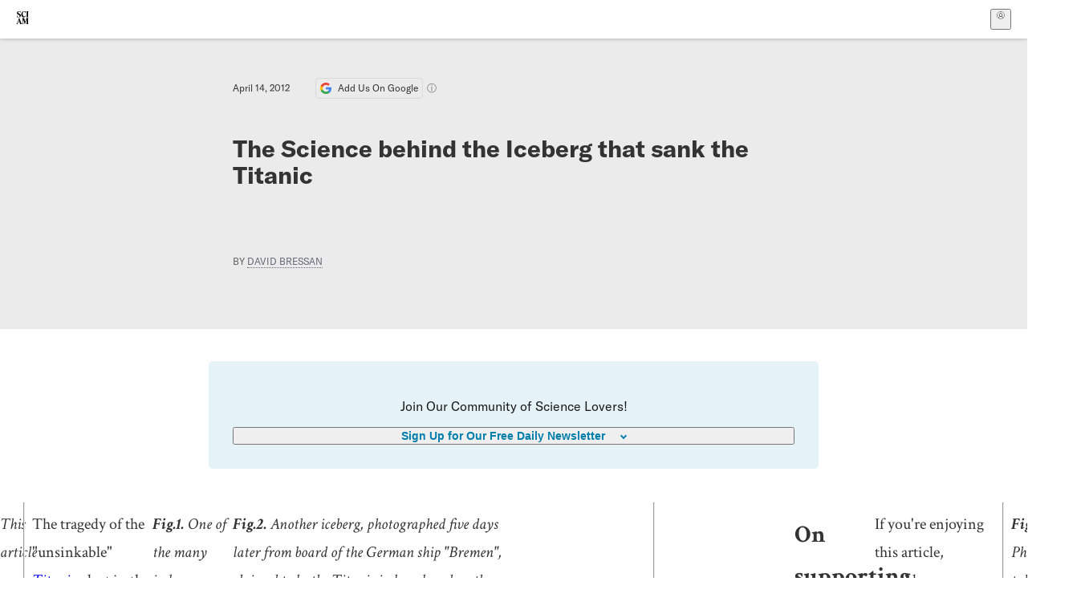

--- FILE ---
content_type: text/html; charset=utf-8
request_url: https://www.scientificamerican.com/blog/history-of-geology/the-science-behind-the-iceberg-that-sank-titanic/
body_size: 16687
content:
<!doctype html>
<html lang="en">
  <head>
    <meta charset="utf-8" />
    <title>The Science behind the Iceberg that sank the Titanic | Scientific American</title>
    <link rel="canonical" href="https://www.scientificamerican.com/blog/history-of-geology/the-science-behind-the-iceberg-that-sank-titanic/">
    <meta name="theme-color" content="#fff"/>
    <meta property="og:url" content="https://www.scientificamerican.com/blog/history-of-geology/the-science-behind-the-iceberg-that-sank-titanic/"/>
    <meta property="og:image" content="https://www.scientificamerican.com/static/sciam-mark.jpg"/>
    <meta name="twitter:image" content="https://www.scientificamerican.com/static/sciam-mark.jpg"/>
    <meta name="author" content="David Bressan"/>
    <meta property="og:title" content="The Science behind the Iceberg that sank the Titanic"/>
    <meta property="og:site_name" content="Scientific American"/>
    <meta property="og:image:alt" content="Scientific American Logo"/>
    <meta property="og:type" content="article"/>
    <meta name="twitter:title" content="The Science behind the Iceberg that sank the Titanic"/>
    <meta name="twitter:image:alt" content="Scientific American Logo"/>
    <meta property="og:locale" content="en_US"/>
    <meta name="twitter:site" content="@sciam"/>
    <meta name="twitter:domain" content="scientificamerican.com"/>
    <meta name="twitter:card" content="summary_large_image"/>
    <script type="application/ld+json">{"@context":"https://schema.org","@type":"NewsArticle","mainEntityOfPage":{"@type":"WebPage","@id":"https://www.scientificamerican.com/blog/history-of-geology/the-science-behind-the-iceberg-that-sank-titanic/","breadcrumb":{"@type":"BreadcrumbList","itemListElement":[{"@type":"ListItem","position":1,"name":"The Sciences","item":"https://www.scientificamerican.com/the-sciences/"},{"@type":"ListItem","position":2,"name":"The Science behind the Iceberg that sank the Titanic","item":"https://www.scientificamerican.com/blog/history-of-geology/the-science-behind-the-iceberg-that-sank-titanic/"}]}},"headline":"The Science behind the Iceberg that sank the Titanic","alternativeHeadline":"The Science behind the Iceberg that sank the Titanic","description":"","url":"https://www.scientificamerican.com/blog/history-of-geology/the-science-behind-the-iceberg-that-sank-titanic/","thumbnailUrl":null,"image":[],"datePublished":"2012-04-14T09:03:00-04:00","dateModified":"2024-02-20T13:47:38.285000+00:00","author":[{"@type":"Person","name":"David Bressan","url":"https://www.scientificamerican.com/author/david-bressan/"}],"editor":null,"isAccessibleForFree":false,"publisher":{"@id":"https://www.scientificamerican.com/#publisher","name":"Scientific American"},"copyrightHolder":{"@id":"https://www.scientificamerican.com/#publisher","name":"Scientific American"}}</script>
    <script type="application/ld+json">{"@context":"https://schema.org","@type":"NewsMediaOrganization","@id":"https://www.scientificamerican.com/#publisher","name":"Scientific American","alternateName":"SciAm","legalName":"Scientific American, a Division of Springer Nature America, Inc.","description":"Scientific American is the essential guide to the most awe-inspiring advances in science and technology, explaining how they change our understanding of the world and shape our lives.","foundingDate":"1845-08-28","logo":{"@type":"ImageObject","url":"https://www.scientificamerican.com/static/sciam.svg"},"url":"https://www.scientificamerican.com/","masthead":"https://www.scientificamerican.com/masthead/","sameAs":["https://en.wikipedia.org/wiki/Scientific_American","https://www.wikidata.org/wiki/Q39379","https://www.jstor.org/publisher/sciamerican","https://x.com/sciam","https://www.youtube.com/user/SciAmerican","https://www.tiktok.com/@scientificamerican","https://www.threads.net/@scientific_american","https://www.facebook.com/ScientificAmerican/"],"address":{"@type":"PostalAddress","streetAddress":"1 New York Plaza","addressLocality":"New York","addressRegion":"NY","postalCode":"10004","addressCountry":"US"}}</script>
    <meta name="viewport" content="width=device-width, initial-scale=1.0" />
    <link rel="icon shortcut" href="/static/favicon.ico" />
    <link
      rel="alternate"
      type="application/rss+xml"
      title="RSS"
      href="https://www.scientificamerican.com/platform/syndication/rss/"
    />
    <script data-layer="critical">;performance.mark('app-load-start');((d,ael,dcl,unl,cxl,log,onunl)=>{log('[readyState]',d.readyState);d[ael]('readystatechange',()=>log('[readyState]',d.readyState));d[ael](dcl,()=>log(dcl));d[ael](unl,onunl);window.onload=()=>{d.removeEventListener(unl,onunl);log('windowloaded')};})(document,'addEventListener','DOMContentLoaded','beforeunload','cancelled',(...msg)=>console.log('[dev]',...msg),()=>{window[cxl]=true;log(cxl)});((l,pii) => {if (pii.some(p => l.search.includes(p+"="))) {window.initSearch = l.search;const anon = new URLSearchParams(l.search);pii.forEach(p => anon.delete(p));history.replaceState({}, "", l.pathname + "?" + anon);}
})(location, ["email", "magic_link", "token", "code", "state"]);</script>
    <script type="module" crossorigin src="/static/bundle.CSaunaSx.js"></script>
    <link rel="modulepreload" crossorigin href="/static/chunks/preload-helper-MnokBkrb.js">
    <link rel="modulepreload" crossorigin href="/static/chunks/vendor-react-B-Vyd1x7.js">
    <link rel="modulepreload" crossorigin href="/static/chunks/sciam-F0lYLd9n.js">
    <link rel="modulepreload" crossorigin href="/static/chunks/use-auth-Bv0QkuY6.js">
    <link rel="modulepreload" crossorigin href="/static/chunks/datalayer-BUxHYK4X.js">
    <link rel="modulepreload" crossorigin href="/static/chunks/use-user-DgtGmJBQ.js">
    <link rel="modulepreload" crossorigin href="/static/chunks/storage-1WketebU.js">
    <link rel="modulepreload" crossorigin href="/static/chunks/use-chargebee-eF4Mw7Oc.js">
    <link rel="modulepreload" crossorigin href="/static/chunks/use-plan-B3HE6M6J.js">
    <link rel="modulepreload" crossorigin href="/static/chunks/use-cart-Cve9sFxT.js">
    <link rel="modulepreload" crossorigin href="/static/chunks/tally-BPkw6UlL.js">
    <link rel="modulepreload" crossorigin href="/static/chunks/use-consent-frcpGqwf.js">
    <link rel="modulepreload" crossorigin href="/static/chunks/use-count-DCxKDE24.js">
    <link rel="modulepreload" crossorigin href="/static/chunks/provider-1zT_Y5lD.js">
    <link rel="modulepreload" crossorigin href="/static/chunks/useOverlay-D-ocqjaO.js">
    <link rel="modulepreload" crossorigin href="/static/chunks/gtm-jFHQ3j6T.js">
    <link rel="stylesheet" crossorigin href="/static/assets/bundle-CqsJjkVt.css">
    
    <link rel="stylesheet" href="/static/assets/ColumnSignup-BgAU8OG1.css">
    <link rel="stylesheet" href="/static/assets/ArticleList-CbosH0t6.css">
    <link rel="stylesheet" href="/static/assets/Header-CRsy5hbB.css">
    <link rel="stylesheet" href="/static/assets/Kicker-BuYKkL60.css">
    <link rel="stylesheet" href="/static/assets/ArticleDisplay-CkAgyHRP.css">
    <link rel="stylesheet" href="/static/assets/SubmitPostModule-B9Sd6hTZ.css">
    <link rel="stylesheet" href="/static/assets/TalkIcon-CYQQg01-.css">
    <link rel="stylesheet" href="/static/assets/Body-Dua_D-CD.css">
    <link rel="stylesheet" href="/static/assets/images--Rm_Dt2j.css">
    <link rel="stylesheet" href="/static/assets/Input-C57946EV.css">
    <link rel="stylesheet" href="/static/assets/DynamicLabelInput-DwXtCBSS.css">
    <link rel="stylesheet" href="/static/assets/index-5Au9tkUb.css">
    <link rel="stylesheet" href="/static/assets/Article-DIE7IuKC.css">
    <link rel="stylesheet" href="/static/assets/C52LWZEX.css">
    <link rel="stylesheet" href="/static/assets/Article-BJfUwIuQ.css">
    <link rel="stylesheet" href="/static/assets/Header-CrA2yIJ8.css">
    <link rel="stylesheet" href="/static/assets/DefaultLayout-DEYi769u.css">
    <link rel="stylesheet" href="/static/assets/article-vaVZbeOi.css">
    <link rel="modulepreload" href="/static/article.CF-KEaa7.js" crossorigin fetchpriority="auto">
    <link rel="preload" href="https://www.googletagmanager.com/gtm.js?id=GTM-5FLM662" as="script" fetchpriority="auto">
    <link rel="preload" href="https://www.scientificamerican.com/sciads/sciads.js" as="script" fetchpriority="auto">
  </head>
  <body>
    <div id="app"><header class="headerContainer-0tiux" role="banner"><a href="#main" id="skipToMain" class="skiptocontent sr-only-focusable sr-only">Skip to main content</a><div class="header-cCAfM flex-8QhDt"><div class="left-uYWbO flex-8QhDt"><a href="/" aria-label="Scientific American" class="logoLink-4-cIk"><span class="sr-only">Scientific American</span><svg width="1em" height="1em" viewBox="0 0 120.79 128.39" fill="currentColor" role="img" aria-label="Scientific American"><path d="M7.98 58.19c2.3 0 5.24 3.18 14.53 3.18 13.66 0 21.75-8.57 21.75-17.86 0-7.86-3.73-12.94-11.43-17.23l-9.37-5.24c-4.05-2.3-7.46-5.32-7.46-9.92 0-4.92 3.73-7.7 9.69-7.7s11.35 4.21 13.02 13.26h1.98V.95h-1.83c-.16 1.43-.87 2.06-1.75 2.06-2.06 0-4.53-2.94-12.62-2.94C13.85.08 5.12 6.51 5.12 16.35c0 7.3 3.26 11.83 9.77 15.56l9.61 5.48c5.48 3.18 7.7 6.19 7.7 10.72 0 5.64-3.18 9.77-10.64 9.77-9.29 0-13.58-5.08-15.32-16.2H4.1V60.5h1.98c.16-1.67.95-2.3 1.91-2.3Zm65.97 3.26c11.11-.03 19.13-8.81 20.4-20.72l-2.22-.64c-2.54 8.26-7.22 12.46-13.97 12.46-12.23 0-16.04-14.93-16.04-27.87 0-15.56 6.11-21.28 14.13-21.28 5.72 0 11.83 5.72 14.45 16.59h2.06V.95h-1.91c-.16 1.27-.87 2.06-2.14 2.06-1.91 0-5.72-3.02-11.83-3.02-14.85 0-28.66 12.07-28.66 32.39 0 17.39 10.96 29.1 25.72 29.06Zm14.53 42.72L76.49 68.84H56.24v1.75c3.33.16 4.76.95 4.76 5.95v42c0 6.03-1.67 8.1-5.32 8.1-2.54 0-4.53-1.91-6.51-6.91L29.11 68.12h-2.7L6.35 119.89c-2.17 5.72-4.3 6.75-6.35 6.75v1.75h18.02v-1.75c-5.8-.24-8.65-2.7-5.8-10.48l2.05-5.4h17.88l3.45 8.97c2.3 5.72.64 6.91-3.73 6.91v1.75h39.62v-1.75c-4.13 0-6.27-1.19-6.27-8.02l.48-42.08 17.07 51.29h2.14l17.63-51.05v43.9c0 5.48-1.75 5.95-5.08 5.95v1.75h23.34v-1.75c-3.33 0-4.76-.48-4.76-5.95V76.54c0-5.56 1.43-5.95 4.76-5.95v-1.75h-19.85l-12.46 35.33Zm-72.88 3.1 7.56-19.85 7.63 19.85H15.6ZM120.79 2.7V.95h-23.1V2.7c3.33 0 4.84.32 4.84 5.95v44.14c0 5.48-1.51 5.95-4.84 5.95v1.75h23.1v-1.75c-3.33 0-4.76-.48-4.76-5.95V8.65c0-5.64 1.43-5.95 4.76-5.95Z"></path></svg></a></div><div class="center-ZN-Wa flex-8QhDt"></div><div class="right-W53pL flex-8QhDt"><button type="button" id="radix-:Rnl:" aria-haspopup="menu" aria-expanded="false" data-state="closed" class="trigger-kKYcM" aria-label="User Menu"><div class="dropdownIconContainer--yKdJ"><svg width="1em" height="1em" viewBox="0 0 472 472" fill="currentColor" role="img" aria-label="User" class="dropdownIcon-lOe-h profileIconImg-p2hpy"><path d="M403 69a235 235 0 0 0-334 0 235 235 0 0 0 0 334 235 235 0 0 0 334 0 235 235 0 0 0 0-334ZM118 412a122 122 0 0 1 237 0 211 211 0 0 1-237 0Zm41-197a77 77 0 1 1 155 0 77 77 0 0 1-155 0Zm216 181c-14-43-48-77-91-92a101 101 0 1 0-96 0c-43 15-77 49-91 92a212 212 0 1 1 278 0Z"></path></svg><div class="dropdownIcon-lOe-h initials-76MAg"><span style="position:relative"></span></div></div></button></div></div></header><main class="main-kSL-E"><article class="article-2blix"><div class="article__header-mGlmH article__header__reduce_padding_bottom-0Zqdu"><div class="article_date_and_read_time-hPdNV"><p class="article_pub_date-zPFpJ">April 14, 2012</p><a href="https://www.google.com/preferences/source?q=scientificamerican.com" target="_blank" class="google_cta-CuF5m"><img src="[data-uri]" alt="Google Logo"/> <span class="google_cta_text-ykyUj"><span class="google_cta_text_desktop-wtvUj">Add Us On Google</span><span class="google_cta_text_mobile-jmni9">Add SciAm</span></span></a><span class="google_cta_icon-pdHW3"></span></div><h1 data-testid="article-title" class="article_hed-lWOBk"><p>The Science behind the Iceberg that sank the Titanic</p></h1><div class="article_dek-vct0y"><p></p></div><p class="article_authors-ZdsD4">By <a class="article_authors__link--hwBj" href="/author/david-bressan/">David Bressan</a> </p><div class="article_eyebrows-GlOrN"><div><div class="eyebrows_container-X6CAt eyebrows_container__margin_top-FTfjH"></div></div></div></div><div class="columnSignup-z-cUZ"><div class="form-L7kwP"><p class="columnSignup__hdr__text-t9bbZ">Join Our Community of Science Lovers!</p><button class=""><span class="columnDropdownTxt-TCA3U">Sign Up for Our Free Daily Newsletter</span></button><form class="columnDropdownWrap-jZZ6r"><div class="inputContainer-B5NN3"><span class="input-SZ4ZB"><input required="" class="inputField-cL40E" id="email-:R8p:" type="email" name="email" value=""/><label for="email-:R8p:" class="inputLabel-vm-5Q"><span class="inputLabelContent-Wqagf">Enter your email</span></label></span></div><div class="inputContainer-B5NN3"><label for="consent-:R8p:" class="checkboxLabel-y21Oh"><input id="consent-:R8p:" class="input-xOn-Z input-PGdSP checkbox-Ka-vK" type="checkbox" name="consent" required=""/><span>I agree my information will be processed in accordance with the Scientific American and Springer Nature Limited <a href="/page/privacy-policy/">Privacy Policy</a>. <!-- -->We leverage third party services to both verify and deliver email. By providing your email address, you also consent to having the email address shared with third parties for those purposes.</span></label></div><button class="button-7JMz8" type="submit">Sign Up</button></form></div></div><div class="body-n0vxv prose-mhScE prose-MpLPk article__body-JuzOb"><p><em>This article was published in Scientific American’s former blog network and reflects the views of the author, not necessarily those of Scientific American</em></p><hr/><p class="" data-block="sciam/paragraph">The tragedy of the "unsinkable" <a href="https://www.scientificamerican.com/report.cfm?id=titanic-anniversary"><i>Titanic</i></a> - lost in the cold water of the Atlantic - became part of history and pop culture, but the story of the main culprit that caused the disaster is mostly forgotten and only vague descriptions and some photos exists of the supposed <a href="https://www.scientificamerican.com/article.cfm?id=archive-titanic-what-we-know-about-icebergs&amp;offset=3">iceberg(s)</a>. <a href="http://www.titanic-nautical.com/RMS-Titanic-Iceberg-FAQ.html">One famous photography taken from board of the cable ship "<i>Minia</i>"</a>, one of the first ships to reach the area in search for debris and bodies, shows a tabular iceberg, an unusual shape for icebergs in the northern Atlantic. The crew found debris and bodies floating in the vicinity and the captain assured that this was the only iceberg near the point of the collision. However most surviving Titanic testimonies described later the infamous iceberg with a prominent peak or even two.</p><p class="" data-block="sciam/paragraph"><i><b>Fig.1.</b></i><i> One of the many icebergs photographed in the morning of April 15, 1912. The passengers on the ship "Prinz Adalbert", still unaware of the disaster of the previous night, reported later to have noted a "red smear" at the waterline of the white iceberg (image in public domain).</i></p><p class="" data-block="sciam/paragraph"><i><b>Fig.2.</b></i><i> Another iceberg, photographed five days later from board of the German ship "Bremen", claimed to be the Titanic iceberg based on the vicinity to the location of the disaster and the description of the iceberg according to survivors (image in public domain). An authentic photography of the iceberg that sank the "unsinkable" Titanic was worth lot of money for the eager press.</i></p><hr/><h2>On supporting science journalism</h2><p>If you&#x27;re enjoying this article, consider supporting our award-winning journalism by<!-- --> <a href="/getsciam/">subscribing</a>. By purchasing a subscription you are helping to ensure the future of impactful stories about the discoveries and ideas shaping our world today.</p><hr/><p class="" data-block="sciam/paragraph"><i><b>Fig.3. </b></i><i>Photography taken from board of the ship "Birma" of the same iceberg as seen by the passengers of the "Carpathia" - the first ship to approach the scene of the disaster and save the surviving passengers of the Titanic - and published at the time in the "Daily Sketch". This iceberg has in fact some remarkable similarities to the iceberg as described by survivors of the disaster </i><i>(image in public domain).</i></p><p class="" data-block="sciam/paragraph"><i>Despite the question if one of the photos shows really the culprit iceberg, the remarkably number of spotted icebergs emphasizes the notion that in 1912 a quite impressive number of these white titans reached such southern latitudes.</i></p><p class="" data-block="sciam/paragraph">The icebergs encountered in the North Atlantic originate mainly from the western coasts of Greenland, where ice streams deliver large quantities of ice in the fjords which lead to the <i>Baffin Bay</i>. Every year ten thousand of small and large pieces of ice drop from the front of the glaciers and are pushed by the <a href="http://en.wikipedia.org/wiki/West_Greenland_Current"><i>West Greenland Current</i></a>slowly to northern latitudes, far away from ship routes. Following first the coast of Greenland this current is diverted by the Canadian coast to the south, forming the <i>Labrador Current</i> that circumnavigates Newfoundland and delivers the iceberg to the warm <a href="http://en.wikipedia.org/wiki/Gulf_Stream"><i>Gulf Stream</i></a>. A more than 5.000 km long journey full of obstacles and incessant erosion by the sun, the water and the waves. Only estimated 1 to 2% of large icebergs will, after a period of 1-3 years, reach latitude 45&deg;N, crossing one of the most important route for ships of the entire Atlantic Ocean.</p><p class="" data-block="sciam/paragraph"><i><b>Fig.4.</b></i><i> Schematic diagram of marine currents (blue= cold; red = hot) around Greenland, probable region of origin (West Greenland) and hypothetical trajectory of the iceberg that sank the Titanic.</i></p><p class="" data-block="sciam/paragraph">Apparently in 1912 icebergs were spotted remarkably often in this region and various hypotheses tried to explain this "anomaly". The years before 1912 were characterized by mild winters in Europe and possibly the northern Atlantic. It was therefore speculated that the (relative) warm temperatures increased the melting rate and activity of the calving glaciers on Greenland. Also a strengthened Labrador Current, pushing cold water and icebergs much more to the south, was proposed to explain the ice field that in the cold night 100 years ago forced various ships to stop along the Atlantic route. Both hypotheses are based on the recorded values of <a href="http://www.whoi.edu/oceanus/viewImage.do?id=7971&amp;aid=2342"><i>Sea Surface Temperature</i> (see this diagram by the <i>Woods Hole Oceanographic Institution</i></a>), which show an alternation of a warm and cold period in 1900-1920.</p><p class="" data-block="sciam/paragraph">A recent hypothesis - <a href="http://news.nationalgeographic.com/news/2012/03/120306-titanic-supermoon-moon-science-iceberg-sky-sink/">promoted by <i>NG</i></a> - proposes that an exceptional high tide prevented much of the larger icebergs to run aground along the coasts of the Baffin Bay and the Labrador Sea. However considering that this tide occurred just some months before (January 1912) and the average velocity of an iceberg is low (0,7km/h~0,6mph), the Titanic iceberg had to take a straight course to arrive in time for his rendezvous with history - April 14, 1912, at 23:40.</p><p class="" data-block="sciam/paragraph">Based on iceberg counts along the shores of Labrador and later in the Atlantic, also the year 1912 don't seem to be necessarily such an anomalous event, but the disaster raised considerably the interest (and maybe perception) of the public for icebergs.</p><p class="" data-block="sciam/paragraph"><i><b>Fig.5. </b></i><i>Iceberg counts (estimated before 1912) at 48&deg;N, data compiled from the </i><a href="http://nsidc.org/data/g00807.html"><i>International Ice Patrol Iceberg Database</i></a><i>.</i></p><p class="" data-block="sciam/paragraph">In the days after the disaster bypassing ships encountered and photographed various icebergs. Some eyewitnesses claim to have noted red paint on some of them; however there is no conclusive evidence that one of these spotted white giants is really the iceberg that sank the Titanic. At least some weeks later the culprit iceberg, captured by the warm water of the Gulf Stream, melted and disappeared forever into the Atlantic Ocean.</p><p class="" data-block="sciam/paragraph">Bibliography:</p><p class="" data-block="sciam/paragraph">EATON, J.P. &amp; HAAS, C.A. (1986): Titanic Triumph and Tragedy. Haynes Publishing: 352</p><p class="" data-block="sciam/paragraph">SOUTH, C. et al. (2006): The Iceberg That Sank the Titanic. The Natural World documentary film - BBC</p></div><footer class="footer-UXCH4"><div class="divide-w1-w1"><div class="rights-tb72h"></div></div><div class="divide-w1-w1"></div><div class="divide-w1-w1"><div class="subdivide-eq67o"><div class="bio-0RV1k"><p>My name is <a class="bioLink-vdOHW" href="/author/david-bressan/">David Bressan</a> and I'm a freelance geologist working mainly in the Austroalpine crystalline rocks and the South Alpine Palaeozoic and Mesozoic cover-sediments in the Eastern Alps. I graduated with a project on Rock Glaciers dynamics and hydrology, this phase left a special interest for quaternary deposits and modern glacial environments. During my research on glaciers, studying old maps, photography and reports on the former extent of these features, I became interested in history, especially the development of geomorphologic and geological concepts by naturalists and geologists. Living in one of the key area for the history of geology, I combine field trips with the historic research done in these regions, accompanied by historic maps and depictions. I discuss broadly also general geological concepts, especially in glaciology, seismology, volcanology, palaeontology and the relationship of society and geology.</p></div><a href="/author/david-bressan/">More by <span>David Bressan</span></a></div></div><div class="divide-w1-w1"></div></footer><section class="subscriptionPleaContainer-D09dM"><h2 class="subscriptionPleaHeading-DMY4w">It’s Time to Stand Up for Science</h2><p class="subscriptionPleaText--StZo">If you enjoyed this article, I’d like to ask for your support.<!-- --> <span class="subscriptionPleaItalicFont-i0VVV">Scientific American</span> has served as an advocate for science and industry for 180 years, and right now may be the most critical moment in that two-century history.</p><p class="subscriptionPleaText--StZo">I’ve been a <span class="subscriptionPleaItalicFont-i0VVV">Scientific American</span> <!-- -->subscriber since I was 12 years old, and it helped shape the way I look at the world.<!-- --> <span class="subscriptionPleaItalicFont-i0VVV">SciAm </span>always educates and delights me, and inspires a sense of awe for our vast, beautiful universe. I hope it does that for you, too.</p><p class="subscriptionPleaText--StZo">If you<!-- --> <a class="subscriptionPleaLink-FiqVM subscriptionPleaBoldFont-nQHHb" href="/getsciam/">subscribe to<!-- --> <span class="subscriptionPleaItalicFont-i0VVV">Scientific American</span></a>, you help ensure that our coverage is centered on meaningful research and discovery; that we have the resources to report on the decisions that threaten labs across the U.S.; and that we support both budding and working scientists at a time when the value of science itself too often goes unrecognized.</p><p class="subscriptionPleaText--StZo">In return, you get essential news,<!-- --> <a class="subscriptionPleaLink-FiqVM subscriptionPleaBoldFont-nQHHb" href="/podcasts/">captivating podcasts</a>, brilliant infographics,<!-- --> <a class="subscriptionPleaLink-FiqVM subscriptionPleaBoldFont-nQHHb" href="/newsletters/">can&#x27;t-miss newsletters</a>, must-watch videos,<!-- --> <a class="subscriptionPleaLink-FiqVM subscriptionPleaBoldFont-nQHHb" href="/games/">challenging games</a>, and the science world&#x27;s best writing and reporting. You can even<!-- --> <a class="subscriptionPleaLink-FiqVM subscriptionPleaBoldFont-nQHHb" href="/getsciam/gift/">gift someone a subscription</a>.</p><p class="subscriptionPleaText--StZo">There has never been a more important time for us to stand up and show why science matters. I hope you’ll support us in that mission.</p><div class="subscriptionPleaFooter-yeZXF"><img class="subscriptionPleaEditorImg-d-tfq" src="/static/assets/davidEwalt-DfgtbvSa.png" alt=""/><div class="subscriptionPleaEditorSignature-3B8KR"><p>Thank you,</p><p><span class="subscriptionPleaBoldFont-nQHHb">David M. Ewalt,<!-- --> </span><span>Editor in Chief, </span><span class="subscriptionPleaItalicFont-i0VVV">Scientific American</span></p></div><a href="/getsciam/?utm_source=site&amp;utm_medium=display&amp;utm_term=eic_stand_up_for_science" class="subscribePleaBtn-75XXf baseBtn-ZNLef darkGrayBtn-p1Ce6">Subscribe</a></div></section><div class="breakoutContainer-UppO6"><gpt-ad class="ad-Xtmn1" unitpath="injector" style="--margin:0.25rem 0 1.25rem" id-format="gpt-unit-{}" sizes-from-0="320x450,300x250,300x50,320x50,fluid" sizes-from-745="320x450,728x90,300x250,fluid" sizes-from-1000="970x350,970x250,970x90,728x90,300x250,fluid" targeting-pos="article-footer"></gpt-ad></div></article></main><div role="complementary" class="footerSubscribe-QtEdJ"><div class="footerFlexContainer-VhvVp footerContainer-d7pL1"><div class="footerLinks-NdlYP"><p class="footerText-Qzk9H">Subscribe to <i>Scientific American</i> to learn and share the most exciting discoveries, innovations and ideas shaping our world today.</p><a class="footerLink-TJEe5" href="/getsciam/">Subscription Plans</a><a class="footerLink-TJEe5" href="/getsciam/gift/">Give a Gift Subscription</a></div></div></div><footer class="footer-0q8By"><div class="grid-ooCFg footerContainer-d7pL1"><div><ul><li class="footerSmallLink-iIemO"><b>Explore SciAm</b></li><li><a class="footerSmallLink-iIemO" href="/latest-issue/">Latest Issue</a></li><li><a class="footerSmallLink-iIemO" href="/">News</a></li><li><a class="footerSmallLink-iIemO" href="/opinion/">Opinion</a></li><li><a class="footerSmallLink-iIemO" href="/newsletters/">Newsletters</a></li><li><a class="footerSmallLink-iIemO" href="/podcasts/">Podcasts</a></li><li><a class="footerSmallLink-iIemO" href="/games/">Games</a></li><li><a class="footerSmallLink-iIemO" href="/travel/">Travel</a></li></ul></div><div><ul class="footer-links"><li class="footerSmallLink-iIemO footerLinkHeader-tJbSC"><b>Company</b></li><li><a class="footerSmallLink-iIemO" href="/page/about-scientific-american/">About</a></li><li><a class="footerSmallLink-iIemO" href="/pressroom/">Press Room</a></li><li><a class="footerSmallLink-iIemO" href="/page/frequently-asked-questions/subscriptions-products/">FAQs</a></li><li><a class="footerSmallLink-iIemO" href="/page/contact-us/customer-service/">Contact Us</a></li><li><a class="footerSmallLink-iIemO" href="/standards-and-ethics/">Standards &amp; Ethics</a></li><li><a class="footerSmallLink-iIemO" href="/page/international/">International Editions</a></li><li><a class="footerSmallLink-iIemO" href="/mediakit/">Advertise</a></li></ul></div><div><ul class="footer-links"><li class="footerSmallLink-iIemO footerLinkHeader-tJbSC"><b>More</b></li><li><a class="footerSmallLink-iIemO" href="/accessibility-statement/">Accessibility</a></li><li><a class="footerSmallLink-iIemO" href="/page/terms-of-use/">Terms of Use</a></li><li><a class="footerSmallLink-iIemO" href="/page/privacy-policy/">Privacy Policy</a></li><li><a class="footerSmallLink-iIemO" href="/page/us-state-privacy-rights/">US State Privacy Rights</a></li><li><a class="footerSmallLink-iIemO" href="#" data-cc-action="preferences">Use of cookies/Do not sell my data</a></li><li><a class="footerSmallLink-iIemO" href="/page/return-refund-policy/">Return &amp; Refund Policy</a></li></ul></div></div><div class="footerContainer-d7pL1"><div class="footerCopyright-PXhIs"><p>Scientific American is part of Springer Nature, which owns or has commercial relations with thousands of scientific publications (many of them can be found at www.springernature.com/us). Scientific American maintains a strict policy of editorial independence in reporting developments in science to our readers.</p><p>© 2025 SCIENTIFIC AMERICAN, A DIVISION OF SPRINGER NATURE AMERICA, INC.<br/>ALL RIGHTS RESERVED.</p></div><p class="footerSocialMedia-JNmzI"><span class="footerLogo-4M9Sa"><svg width="75px" height="75px" viewBox="0 0 120.79 128.39" fill="currentColor" role="img" aria-label="Scientific American"><path d="M7.98 58.19c2.3 0 5.24 3.18 14.53 3.18 13.66 0 21.75-8.57 21.75-17.86 0-7.86-3.73-12.94-11.43-17.23l-9.37-5.24c-4.05-2.3-7.46-5.32-7.46-9.92 0-4.92 3.73-7.7 9.69-7.7s11.35 4.21 13.02 13.26h1.98V.95h-1.83c-.16 1.43-.87 2.06-1.75 2.06-2.06 0-4.53-2.94-12.62-2.94C13.85.08 5.12 6.51 5.12 16.35c0 7.3 3.26 11.83 9.77 15.56l9.61 5.48c5.48 3.18 7.7 6.19 7.7 10.72 0 5.64-3.18 9.77-10.64 9.77-9.29 0-13.58-5.08-15.32-16.2H4.1V60.5h1.98c.16-1.67.95-2.3 1.91-2.3Zm65.97 3.26c11.11-.03 19.13-8.81 20.4-20.72l-2.22-.64c-2.54 8.26-7.22 12.46-13.97 12.46-12.23 0-16.04-14.93-16.04-27.87 0-15.56 6.11-21.28 14.13-21.28 5.72 0 11.83 5.72 14.45 16.59h2.06V.95h-1.91c-.16 1.27-.87 2.06-2.14 2.06-1.91 0-5.72-3.02-11.83-3.02-14.85 0-28.66 12.07-28.66 32.39 0 17.39 10.96 29.1 25.72 29.06Zm14.53 42.72L76.49 68.84H56.24v1.75c3.33.16 4.76.95 4.76 5.95v42c0 6.03-1.67 8.1-5.32 8.1-2.54 0-4.53-1.91-6.51-6.91L29.11 68.12h-2.7L6.35 119.89c-2.17 5.72-4.3 6.75-6.35 6.75v1.75h18.02v-1.75c-5.8-.24-8.65-2.7-5.8-10.48l2.05-5.4h17.88l3.45 8.97c2.3 5.72.64 6.91-3.73 6.91v1.75h39.62v-1.75c-4.13 0-6.27-1.19-6.27-8.02l.48-42.08 17.07 51.29h2.14l17.63-51.05v43.9c0 5.48-1.75 5.95-5.08 5.95v1.75h23.34v-1.75c-3.33 0-4.76-.48-4.76-5.95V76.54c0-5.56 1.43-5.95 4.76-5.95v-1.75h-19.85l-12.46 35.33Zm-72.88 3.1 7.56-19.85 7.63 19.85H15.6ZM120.79 2.7V.95h-23.1V2.7c3.33 0 4.84.32 4.84 5.95v44.14c0 5.48-1.51 5.95-4.84 5.95v1.75h23.1v-1.75c-3.33 0-4.76-.48-4.76-5.95V8.65c0-5.64 1.43-5.95 4.76-5.95Z"></path></svg></span><a href="https://www.facebook.com/ScientificAmerican" target="_blank" alt="Facebook link" title="Facebook"><svg class="footerSocialIcon-jED2v" xmlns="http://www.w3.org/2000/svg" viewBox="0 0 320 512"><path d="M279.14 288l14.22-92.66h-88.91v-60.13c0-25.35 12.42-50.06 52.24-50.06h40.42V6.26S260.43 0 225.36 0c-73.22 0-121.08 44.38-121.08 124.72v70.62H22.89V288h81.39v224h100.17V288z"></path></svg></a><a href="https://www.instagram.com/scientific_american/?hl=en" target="_blank" alt="Instagram link" title="Instagram"><svg class="footerSocialIcon-jED2v" xmlns="http://www.w3.org/2000/svg" viewBox="0 0 448 512"><path d="M224.1 141c-63.6 0-114.9 51.3-114.9 114.9s51.3 114.9 114.9 114.9S339 319.5 339 255.9 287.7 141 224.1 141zm0 189.6c-41.1 0-74.7-33.5-74.7-74.7s33.5-74.7 74.7-74.7 74.7 33.5 74.7 74.7-33.6 74.7-74.7 74.7zm146.4-194.3c0 14.9-12 26.8-26.8 26.8-14.9 0-26.8-12-26.8-26.8s12-26.8 26.8-26.8 26.8 12 26.8 26.8zm76.1 27.2c-1.7-35.9-9.9-67.7-36.2-93.9-26.2-26.2-58-34.4-93.9-36.2-37-2.1-147.9-2.1-184.9 0-35.8 1.7-67.6 9.9-93.9 36.1s-34.4 58-36.2 93.9c-2.1 37-2.1 147.9 0 184.9 1.7 35.9 9.9 67.7 36.2 93.9s58 34.4 93.9 36.2c37 2.1 147.9 2.1 184.9 0 35.9-1.7 67.7-9.9 93.9-36.2 26.2-26.2 34.4-58 36.2-93.9 2.1-37 2.1-147.8 0-184.8zM398.8 388c-7.8 19.6-22.9 34.7-42.6 42.6-29.5 11.7-99.5 9-132.1 9s-102.7 2.6-132.1-9c-19.6-7.8-34.7-22.9-42.6-42.6-11.7-29.5-9-99.5-9-132.1s-2.6-102.7 9-132.1c7.8-19.6 22.9-34.7 42.6-42.6 29.5-11.7 99.5-9 132.1-9s102.7-2.6 132.1 9c19.6 7.8 34.7 22.9 42.6 42.6 11.7 29.5 9 99.5 9 132.1s2.7 102.7-9 132.1z"></path></svg></a><a href="https://www.linkedin.com/company/scientific-american" target="_blank" alt="LinkedIn link" title="LinkedIn"><svg class="footerSocialIcon-jED2v" xmlns="http://www.w3.org/2000/svg" viewBox="0 0 24 24"><path d="M22.23 0H1.77C.8 0 0 .77 0 1.72v20.56C0 23.23.8 24 1.77 24h20.46c.98 0 1.77-.77 1.77-1.72V1.72C24 .77 23.2 0 22.23 0zM7.27 20.1H3.65V9.24h3.62V20.1zM5.47 7.76h-.03c-1.22 0-2-.83-2-1.87 0-1.06.8-1.87 2.05-1.87 1.24 0 2 .8 2.02 1.87 0 1.04-.78 1.87-2.05 1.87zM20.34 20.1h-3.63v-5.8c0-1.45-.52-2.45-1.83-2.45-1 0-1.6.67-1.87 1.32-.1.23-.11.55-.11.88v6.05H9.28s.05-9.82 0-10.84h3.63v1.54a3.6 3.6 0 0 1 3.26-1.8c2.39 0 4.18 1.56 4.18 4.89v6.21z"></path></svg></a><a href="https://www.tiktok.com/@scientificamerican" target="_blank" alt="TikTok link" title="TikTok"><svg class="footerSocialIcon-jED2v" xmlns="http://www.w3.org/2000/svg" viewBox="0 0 24 24"><path d="M22.5 9.84202C20.4357 9.84696 18.4221 9.20321 16.7435 8.00171V16.3813C16.7429 17.9333 16.2685 19.4482 15.3838 20.7233C14.499 21.9984 13.246 22.973 11.7923 23.5168C10.3387 24.0606 8.75362 24.1477 7.24914 23.7664C5.74466 23.3851 4.39245 22.5536 3.37333 21.383C2.3542 20.2125 1.71674 18.7587 1.54617 17.2161C1.3756 15.6735 1.68007 14.1156 2.41884 12.7507C3.15762 11.3858 4.2955 10.279 5.68034 9.57823C7.06517 8.87746 8.63095 8.61616 10.1683 8.82927V13.0439C9.4648 12.8227 8.70938 12.8293 8.0099 13.063C7.31041 13.2966 6.70265 13.7453 6.2734 14.345C5.84415 14.9446 5.61536 15.6646 5.6197 16.402C5.62404 17.1395 5.8613 17.8567 6.29759 18.4512C6.73387 19.0458 7.34688 19.4873 8.04906 19.7127C8.75125 19.9381 9.5067 19.9359 10.2075 19.7063C10.9084 19.4768 11.5188 19.0316 11.9515 18.4345C12.3843 17.8374 12.6173 17.1188 12.6173 16.3813V0H16.7435C16.7406 0.348435 16.7698 0.696395 16.8307 1.03948V1.03948C16.9741 1.80537 17.2722 2.53396 17.7068 3.18068C18.1415 3.8274 18.7035 4.37867 19.3585 4.80075C20.2903 5.41688 21.3829 5.74528 22.5 5.74505V9.84202Z"></path></svg></a><a href="https://www.youtube.com/user/SciAmerican" target="_blank" alt="YouTube link" title="YouTube"><svg class="footerSocialIcon-jED2v" xmlns="http://www.w3.org/2000/svg" viewBox="0 0 576 512"><path d="M549.655 124.083c-6.281-23.65-24.787-42.276-48.284-48.597C458.781 64 288 64 288 64S117.22 64 74.629 75.486c-23.497 6.322-42.003 24.947-48.284 48.597-11.412 42.867-11.412 132.305-11.412 132.305s0 89.438 11.412 132.305c6.281 23.65 24.787 41.5 48.284 47.821C117.22 448 288 448 288 448s170.78 0 213.371-11.486c23.497-6.321 42.003-24.171 48.284-47.821 11.412-42.867 11.412-132.305 11.412-132.305s0-89.438-11.412-132.305zm-317.51 213.508V175.185l142.739 81.205-142.739 81.201z"></path></svg></a><a href="https://www.reddit.com/r/ScientificAmerican/" target="_blank" alt="Reddit link" title="Reddit"><svg class="footerSocialIcon-jED2v" xmlns="http://www.w3.org/2000/svg" viewBox="0 0 24 24"><path d="M20,7c-0.724,0-1.43,0.2-2.048,0.573c-1.423-0.844-3.102-1.347-4.856-1.503c0.505-1.1,1.289-1.571,2.047-1.769	C15.479,5.287,16.401,6,17.5,6C18.881,6,20,4.881,20,3.5C20,2.119,18.881,1,17.5,1c-1.133,0-2.079,0.759-2.386,1.792	c-2.125,0.429-3.147,1.84-3.62,3.241C9.527,6.113,7.63,6.636,6.048,7.573C5.43,7.2,4.724,7,4,7c-2.206,0-4,1.794-4,4	c0,1.443,0.787,2.758,2.017,3.461C2.315,18.658,6.679,22,12,22s9.685-3.342,9.983-7.539C23.213,13.758,24,12.443,24,11	C24,8.794,22.206,7,20,7z M5.628,12.997C5.628,11.951,6.646,11,7.449,11c1.046,0,1.611,0.894,1.611,1.997	c0,1.868-0.768,1.997-1.716,1.997C6.094,14.994,5.628,14.355,5.628,12.997z M12,18.891c-2.018,0-3.654-1.711-3.654-2.514	c0-0.444,1.636-0.393,3.654-0.393s3.654-0.069,3.654,0.393C15.654,17.18,14.018,18.891,12,18.891z M16.656,14.994	c-0.948,0-1.716-0.129-1.716-1.997c0-1.103,0.565-1.997,1.611-1.997c0.803,0,1.821,0.951,1.821,1.997	C18.372,14.355,17.906,14.994,16.656,14.994z"></path></svg></a></p></div></footer></div>
    <script id="__ENV__">globalThis.import_meta_env=JSON.parse(`{"PUBLIC_AUTH0_APP":"prod","SENTRY_RELEASE":"b2708f160ec5aebefb5567b29824a176b007ee91","PUBLIC_CHARGEBEE_APP":"prod","PUBLIC_SA_API_HOST":"https://www.scientificamerican.com","PUBLIC_CHECKOUTS":"next","PUBLIC_GIFTS":"1","PUBLIC_DISCUSSIONS":"1","PUBLIC_PAYWALLS":"1","SENTRY_ENVIRONMENT":"production","PUBLIC_SCIADS":"https://www.scientificamerican.com/sciads/sciads.js"}`)</script>
    <script id="__DATA__">window.__DATA__=JSON.parse(`{"initialData":{"article":{"id":1261194,"contentful_id":"5xAlPfAJlLtZSGYejqqrkp","mura_id":"A2705781-A52E-43DD-AAC38D939179CC43","mura_contentid":"EA1AEFED-0E3F-FB48-C09D45428A4FF1F7","title":"The Science behind the Iceberg that sank the Titanic","display_title":"<p>The Science behind the Iceberg that sank the Titanic</p>","share_title":null,"display_category":"The Sciences","display_category_slug":"the-sciences","display_date":null,"slug":"the-science-behind-the-iceberg-that-sank-titanic","summary":"<p></p>","blurb":"<p>The tragedy of the \\"unsinkable\\" Titanic - lost in the cold water of the Atlantic - became part of history and pop culture, but the story of the main culprit that caused the disaster is mostly forgotten and only vague descriptions and some photos exists of the supposed iceberg(s). One famous photography taken from board of the cable ship \\"Minia\\", one of the first ships to reach the area in search for debris and bodies, shows a tabular iceberg, an unusual shape for icebergs in the northern Atlantic. The crew found debris and bodies floating in the vicinity and the captain assured that this was the only iceberg near the point of the collision. However most surviving Titanic testimonies described later the infamous iceberg with a prominent peak or even two.</p>","why_box":"","content":[{"tag":"p","type":"paragraph","attributes":{},"content":"The tragedy of the \\"unsinkable\\" <a href=\\"https://www.scientificamerican.com/report.cfm?id=titanic-anniversary\\"><i>Titanic</i></a> - lost in the cold water of the Atlantic - became part of history and pop culture, but the story of the main culprit that caused the disaster is mostly forgotten and only vague descriptions and some photos exists of the supposed <a href=\\"https://www.scientificamerican.com/article.cfm?id=archive-titanic-what-we-know-about-icebergs&amp;offset=3\\">iceberg(s)</a>. <a href=\\"http://www.titanic-nautical.com/RMS-Titanic-Iceberg-FAQ.html\\">One famous photography taken from board of the cable ship \\"<i>Minia</i>\\"</a>, one of the first ships to reach the area in search for debris and bodies, shows a tabular iceberg, an unusual shape for icebergs in the northern Atlantic. The crew found debris and bodies floating in the vicinity and the captain assured that this was the only iceberg near the point of the collision. However most surviving Titanic testimonies described later the infamous iceberg with a prominent peak or even two."},{"tag":"p","type":"paragraph","attributes":{},"content":"<i><b>Fig.1.</b></i><i> One of the many icebergs photographed in the morning of April 15, 1912. The passengers on the ship \\"Prinz Adalbert\\", still unaware of the disaster of the previous night, reported later to have noted a \\"red smear\\" at the waterline of the white iceberg (image in public domain).</i>"},{"tag":"p","type":"paragraph","attributes":{},"content":"<i><b>Fig.2.</b></i><i> Another iceberg, photographed five days later from board of the German ship \\"Bremen\\", claimed to be the Titanic iceberg based on the vicinity to the location of the disaster and the description of the iceberg according to survivors (image in public domain). An authentic photography of the iceberg that sank the \\"unsinkable\\" Titanic was worth lot of money for the eager press.</i>"},{"tag":"p","type":"paragraph","attributes":{},"content":"<i><b>Fig.3. </b></i><i>Photography taken from board of the ship \\"Birma\\" of the same iceberg as seen by the passengers of the \\"Carpathia\\" - the first ship to approach the scene of the disaster and save the surviving passengers of the Titanic - and published at the time in the \\"Daily Sketch\\". This iceberg has in fact some remarkable similarities to the iceberg as described by survivors of the disaster </i><i>(image in public domain).</i>"},{"tag":"p","type":"paragraph","attributes":{},"content":"<i>Despite the question if one of the photos shows really the culprit iceberg, the remarkably number of spotted icebergs emphasizes the notion that in 1912 a quite impressive number of these white titans reached such southern latitudes.</i>"},{"tag":"p","type":"paragraph","attributes":{},"content":"The icebergs encountered in the North Atlantic originate mainly from the western coasts of Greenland, where ice streams deliver large quantities of ice in the fjords which lead to the <i>Baffin Bay</i>. Every year ten thousand of small and large pieces of ice drop from the front of the glaciers and are pushed by the <a href=\\"http://en.wikipedia.org/wiki/West_Greenland_Current\\"><i>West Greenland Current</i></a>slowly to northern latitudes, far away from ship routes. Following first the coast of Greenland this current is diverted by the Canadian coast to the south, forming the <i>Labrador Current</i> that circumnavigates Newfoundland and delivers the iceberg to the warm <a href=\\"http://en.wikipedia.org/wiki/Gulf_Stream\\"><i>Gulf Stream</i></a>. A more than 5.000 km long journey full of obstacles and incessant erosion by the sun, the water and the waves. Only estimated 1 to 2% of large icebergs will, after a period of 1-3 years, reach latitude 45&deg;N, crossing one of the most important route for ships of the entire Atlantic Ocean."},{"tag":"p","type":"paragraph","attributes":{},"content":"<i><b>Fig.4.</b></i><i> Schematic diagram of marine currents (blue= cold; red = hot) around Greenland, probable region of origin (West Greenland) and hypothetical trajectory of the iceberg that sank the Titanic.</i>"},{"tag":"p","type":"paragraph","attributes":{},"content":"Apparently in 1912 icebergs were spotted remarkably often in this region and various hypotheses tried to explain this \\"anomaly\\". The years before 1912 were characterized by mild winters in Europe and possibly the northern Atlantic. It was therefore speculated that the (relative) warm temperatures increased the melting rate and activity of the calving glaciers on Greenland. Also a strengthened Labrador Current, pushing cold water and icebergs much more to the south, was proposed to explain the ice field that in the cold night 100 years ago forced various ships to stop along the Atlantic route. Both hypotheses are based on the recorded values of <a href=\\"http://www.whoi.edu/oceanus/viewImage.do?id=7971&amp;aid=2342\\"><i>Sea Surface Temperature</i> (see this diagram by the <i>Woods Hole Oceanographic Institution</i></a>), which show an alternation of a warm and cold period in 1900-1920."},{"tag":"p","type":"paragraph","attributes":{},"content":"A recent hypothesis - <a href=\\"http://news.nationalgeographic.com/news/2012/03/120306-titanic-supermoon-moon-science-iceberg-sky-sink/\\">promoted by <i>NG</i></a> - proposes that an exceptional high tide prevented much of the larger icebergs to run aground along the coasts of the Baffin Bay and the Labrador Sea. However considering that this tide occurred just some months before (January 1912) and the average velocity of an iceberg is low (0,7km/h~0,6mph), the Titanic iceberg had to take a straight course to arrive in time for his rendezvous with history - April 14, 1912, at 23:40."},{"tag":"p","type":"paragraph","attributes":{},"content":"Based on iceberg counts along the shores of Labrador and later in the Atlantic, also the year 1912 don't seem to be necessarily such an anomalous event, but the disaster raised considerably the interest (and maybe perception) of the public for icebergs."},{"tag":"p","type":"paragraph","attributes":{},"content":"<i><b>Fig.5. </b></i><i>Iceberg counts (estimated before 1912) at 48&deg;N, data compiled from the </i><a href=\\"http://nsidc.org/data/g00807.html\\"><i>International Ice Patrol Iceberg Database</i></a><i>.</i>"},{"tag":"p","type":"paragraph","attributes":{},"content":"In the days after the disaster bypassing ships encountered and photographed various icebergs. Some eyewitnesses claim to have noted red paint on some of them; however there is no conclusive evidence that one of these spotted white giants is really the iceberg that sank the Titanic. At least some weeks later the culprit iceberg, captured by the warm water of the Gulf Stream, melted and disappeared forever into the Atlantic Ocean."},{"tag":"p","type":"paragraph","attributes":{},"content":"Bibliography:"},{"tag":"p","type":"paragraph","attributes":{},"content":"EATON, J.P. &amp; HAAS, C.A. (1986): Titanic Triumph and Tragedy. Haynes Publishing: 352"},{"tag":"p","type":"paragraph","attributes":{},"content":"SOUTH, C. et al. (2006): The Iceberg That Sank the Titanic. The Natural World documentary film - BBC"}],"authors":[{"mura_id":"0F4157C2-BFDB-45FF-89DF67A7B177A36C","url":"/author/david-bressan/","contentful_id":"78fs96LhpjLOiWCuBTW6MZ","name":"David Bressan","slug":"david-bressan","biography":"<p>My name is David Bressan and I'm a freelance geologist working mainly in the Austroalpine crystalline rocks and the South Alpine Palaeozoic and Mesozoic cover-sediments in the Eastern Alps. I graduated with a project on Rock Glaciers dynamics and hydrology, this phase left a special interest for quaternary deposits and modern glacial environments. During my research on glaciers, studying old maps, photography and reports on the former extent of these features, I became interested in history, especially the development of geomorphologic and geological concepts by naturalists and geologists. Living in one of the key area for the history of geology, I combine field trips with the historic research done in these regions, accompanied by historic maps and depictions. I discuss broadly also general geological concepts, especially in glaciology, seismology, volcanology, palaeontology and the relationship of society and geology.</p>","short_biography":null,"picture_file":null,"category":null,"contacts":[{"type":"x","value":"@David_Bressan"}]}],"editors":[],"image_url":null,"image_width":null,"image_height":null,"image_alt_text":null,"image_caption":null,"image_long_description":null,"image_credits":null,"image_desktop_url":null,"image_desktop_width":null,"image_desktop_height":null,"image_block_syndication":false,"release_date":"2012-04-14T09:03:00-04:00","date_published":"2012-04-14T09:03:00-04:00","primary_category":"The Sciences","primary_category_slug":"the-sciences","subcategory":"The Sciences","subcategory_slug":"the-sciences","subtype":"news","column":null,"digital_column":null,"digital_column_slug":null,"digital_column_url":null,"digital_column_frequency":null,"digital_column_description":null,"digital_column_newsletter_id":null,"digital_column_newsletter_name":null,"digital_column_signup_cta":null,"digital_column_email_subject":null,"collection_slug":"titanic-anniversary","collection_name":"The <i>Titanic</i>: 100 Years Later","partner_title":null,"partner_url":null,"partner_end_note":null,"article_doi":null,"categories":["Technology","The Sciences"],"contains_media":null,"is_partner":false,"is_resalable":false,"is_syndicated":true,"is_opinion":false,"is_sensitive":null,"journal_issue_name":null,"keywords":[],"media_url":null,"media_type":null,"podcast_series_name":null,"podcast_series_slug":null,"published_at_date":"2012-04-14","published_at_date_time":"2012-04-14T09:03:00-04:00","published_at_time":"09:03:00","tags":[],"type":"Article","updated_at_date_time":"2024-02-20T13:47:38.285000+00:00","paywall_exempt":false,"page_number":null,"print_title":null,"print_dek":"","canonical_url":null,"url":"/blog/history-of-geology/the-science-behind-the-iceberg-that-sank-titanic/","footnote":"","content_modeling":null,"content_difficulty":null,"sentiment":null,"durability":null,"newsroom_id":null,"layout":"default","isBlogPost":true},"dataLayerContent":{"content":{"articleDoi":"","authors":["David Bressan"],"authorsCategory":[null],"canonicalUrl":"","categories":"Technology,The Sciences","collectionId":"","collectionName":"","column":"","contentfulId":"5xAlPfAJlLtZSGYejqqrkp","contentId":"EA1AEFED-0E3F-FB48-C09D45428A4FF1F7","contentDifficulty":"","contentModeling":[],"displayDate":"","durability":"","editors":[],"isOpinion":false,"isPartner":false,"isResalable":false,"isSensitive":false,"isSyndicated":true,"journalIssueName":"","language":"en","partnerName":"","platform":"hopper","paywallExempt":null,"podcastSeries":"","primaryCategory":"The Sciences","printDek":"","printTitle":"","publishedAtDate":"2012-04-14","publishedAtDateTime":"2012-04-14T09:03:00-04:00","publishedAtTime":"09:03:00","readTime":4,"sentiment":"","subCategory":"The Sciences","title":"The Science behind the Iceberg that sank the Titanic","type":"news","updatedAtDateTime":"2024-02-20T13:47:38.285000+00:00","wordCount":911,"advertiser":"","campaign":"","isSponsored":false},"game":{"gameId":"","puzzleType":"","set":"","dek":""}},"meta":{"title":"The Science behind the Iceberg that sank the Titanic","canonicalUrl":"https://www.scientificamerican.com/blog/history-of-geology/the-science-behind-the-iceberg-that-sank-titanic/","image":null,"imageWidth":null,"imageBlockSyndication":false,"tags":{"author":"David Bressan","description":"","og:title":"The Science behind the Iceberg that sank the Titanic","og:site_name":"Scientific American","og:image":null,"og:image:alt":null,"og:type":"article","og:url":"https://www.scientificamerican.com/blog/history-of-geology/the-science-behind-the-iceberg-that-sank-titanic/","twitter:title":"The Science behind the Iceberg that sank the Titanic","twitter:image":null,"twitter:image:alt":null},"jsonLD":{"@context":"https://schema.org","@type":"NewsArticle","mainEntityOfPage":{"@type":"WebPage","@id":"https://www.scientificamerican.com/blog/history-of-geology/the-science-behind-the-iceberg-that-sank-titanic/","breadcrumb":{"@type":"BreadcrumbList","itemListElement":[{"@type":"ListItem","position":1,"name":"The Sciences","item":"https://www.scientificamerican.com/the-sciences/"},{"@type":"ListItem","position":2,"name":"The Science behind the Iceberg that sank the Titanic","item":"https://www.scientificamerican.com/blog/history-of-geology/the-science-behind-the-iceberg-that-sank-titanic/"}]}},"headline":"The Science behind the Iceberg that sank the Titanic","alternativeHeadline":"The Science behind the Iceberg that sank the Titanic","description":"","url":"https://www.scientificamerican.com/blog/history-of-geology/the-science-behind-the-iceberg-that-sank-titanic/","thumbnailUrl":null,"image":[],"datePublished":"2012-04-14T09:03:00-04:00","dateModified":"2024-02-20T13:47:38.285000+00:00","author":[{"@type":"Person","name":"David Bressan","url":"https://www.scientificamerican.com/author/david-bressan/"}],"isAccessibleForFree":false,"publisher":{"@id":"https://www.scientificamerican.com/#publisher","name":"Scientific American"},"copyrightHolder":{"@id":"https://www.scientificamerican.com/#publisher","name":"Scientific American"}}},"adsConfig":{"unitpath":"/270604982/sciam/blog","targeting":{"title":"The Science behind the Iceberg that sank the Titanic","id":"5xAlPfAJlLtZSGYejqqrkp","type":"news","cat":["Technology","The Sciences"],"subject":"The Sciences","authors":["David Bressan"],"version":"hopper"}},"abTestGroup":"3"},"bundle":"article"}`)</script>
    <script data-layer="footer">;tp=[];pdl={requireConsent:'v2'};window.dataLayer=[];;window.__ads=[];_sf_async_config={};_cbq=[]</script>
  </body>
</html>
